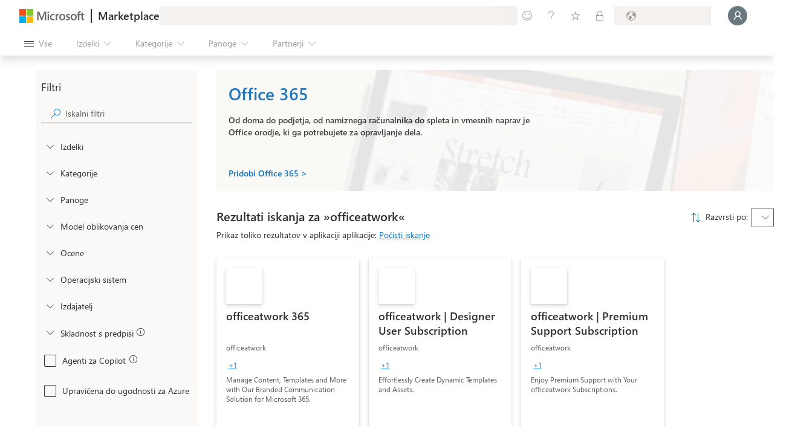

--- FILE ---
content_type: image/svg+xml
request_url: https://marketplace.microsoft.com/staticstorage/20260112.1/assets/icon-sharepoint_e2b6f04d8a5e516c.svg
body_size: 1967
content:
<svg width="18" height="18" viewBox="0 0 18 18" fill="none" xmlns="http://www.w3.org/2000/svg">
<g clip-path="url(#clip0)">
<path d="M8.4707 10.582C11.2375 10.582 13.4805 8.33908 13.4805 5.57227C13.4805 2.80545 11.2375 0.5625 8.4707 0.5625C5.70389 0.5625 3.46094 2.80545 3.46094 5.57227C3.46094 8.33908 5.70389 10.582 8.4707 10.582Z" fill="#036C70"/>
<path d="M13.1519 14.2734C15.5182 14.2734 17.4365 12.3551 17.4365 9.98877C17.4365 7.62241 15.5182 5.7041 13.1519 5.7041C10.7855 5.7041 8.86719 7.62241 8.86719 9.98877C8.86719 12.3551 10.7855 14.2734 13.1519 14.2734Z" fill="#1A9BA1"/>
<path d="M8.99805 17.4375C10.8911 17.4375 12.4258 15.9029 12.4258 14.0098C12.4258 12.1167 10.8911 10.582 8.99805 10.582C7.10496 10.582 5.57031 12.1167 5.57031 14.0098C5.57031 15.9029 7.10496 17.4375 8.99805 17.4375Z" fill="#37C6D0"/>
<path opacity="0.1" d="M9.34979 4.25391H3.63661C3.43449 4.99713 3.40636 5.77693 3.5544 6.53279C3.70244 7.28865 4.02266 8.00022 4.49022 8.61229C4.95778 9.22435 5.5601 9.72044 6.25041 10.062C6.94073 10.4036 7.70049 10.5816 8.4707 10.582C8.61693 10.582 8.76161 10.5754 8.90464 10.5631L8.90748 10.5832C8.01438 10.6068 7.1658 10.9782 6.54247 11.6182C5.91914 12.2583 5.57032 13.1164 5.57031 14.0098C5.57031 14.0985 5.57365 14.1864 5.58033 14.2734H9.34979C9.5361 14.2729 9.71463 14.1986 9.84638 14.0669C9.97812 13.9351 10.0524 13.7566 10.0529 13.5703V4.95702C10.0524 4.77071 9.97812 4.59218 9.84637 4.46044C9.71463 4.3287 9.5361 4.25445 9.34979 4.25391Z" fill="black"/>
<path opacity="0.2" d="M8.82244 4.78125H3.52332C3.40934 5.49692 3.45191 6.2288 3.64808 6.92644C3.84425 7.62408 4.18937 8.27088 4.65964 8.82227C5.1299 9.37365 5.71414 9.81651 6.37208 10.1203C7.03002 10.4241 7.74601 10.5816 8.4707 10.582C8.61693 10.582 8.76161 10.5754 8.90464 10.5631L8.90748 10.5832C8.398 10.597 7.898 10.7242 7.44384 10.9555C6.98968 11.1868 6.59276 11.5164 6.28195 11.9203C5.97115 12.3242 5.75425 12.7924 5.64705 13.2906C5.53985 13.7889 5.54503 14.3048 5.66221 14.8008H8.82244C9.00876 14.8002 9.18729 14.726 9.31903 14.5942C9.45078 14.4625 9.52504 14.284 9.52559 14.0976V5.48436C9.52504 5.29805 9.45078 5.11953 9.31903 4.98778C9.18728 4.85604 9.00876 4.78179 8.82244 4.78125Z" fill="black"/>
<path opacity="0.2" d="M8.82244 4.78125H3.52332C3.40934 5.49692 3.45191 6.2288 3.64808 6.92644C3.84425 7.62408 4.18937 8.27088 4.65964 8.82227C5.1299 9.37365 5.71414 9.81651 6.37208 10.1203C7.03002 10.4241 7.74601 10.5816 8.4707 10.582C8.61693 10.582 8.76161 10.5754 8.90464 10.5631L8.90748 10.5832C8.05995 10.6057 7.25081 10.9414 6.63634 11.5255C6.02186 12.1097 5.64565 12.9008 5.58036 13.7461H8.82247C9.00878 13.7455 9.1873 13.6713 9.31904 13.5395C9.45078 13.4078 9.52504 13.2293 9.52559 13.0429V5.48436C9.52504 5.29805 9.45078 5.11953 9.31903 4.98778C9.18728 4.85604 9.00876 4.78179 8.82244 4.78125Z" fill="black"/>
<path opacity="0.2" d="M8.2951 4.78125H3.52332C3.40934 5.49692 3.45191 6.2288 3.64808 6.92644C3.84425 7.62408 4.18937 8.27088 4.65964 8.82227C5.1299 9.37365 5.71414 9.81651 6.37208 10.1203C7.03002 10.4241 7.74601 10.5816 8.47071 10.582C8.61693 10.582 8.76161 10.5754 8.90465 10.5631L8.90748 10.5832C8.05995 10.6057 7.25081 10.9414 6.63634 11.5255C6.02186 12.1097 5.64565 12.9008 5.58036 13.7461H8.29513C8.48144 13.7455 8.65996 13.6713 8.7917 13.5395C8.92344 13.4078 8.99769 13.2293 8.99824 13.0429V5.48436C8.99769 5.29805 8.92343 5.11953 8.79169 4.98778C8.65994 4.85604 8.48141 4.78179 8.2951 4.78125Z" fill="black"/>
<path d="M1.26562 4.78125H8.29689C8.48337 4.78125 8.66221 4.85534 8.79406 4.9872C8.92592 5.11906 9 5.2979 9 5.48438V12.5156C9 12.7021 8.92593 12.8809 8.79407 13.0128C8.66221 13.1447 8.48337 13.2187 8.29689 13.2188H1.26562C1.17329 13.2188 1.08186 13.2006 0.996548 13.1652C0.911241 13.1299 0.833729 13.0781 0.768438 13.0128C0.703147 12.9475 0.651355 12.87 0.616021 12.7847C0.580686 12.6994 0.562499 12.608 0.5625 12.5156V5.48437C0.5625 5.29789 0.636579 5.11905 0.76844 4.98719C0.900301 4.85533 1.07914 4.78125 1.26562 4.78125Z" fill="#038387"/>
<path d="M3.81937 8.95431C3.64654 8.83986 3.50225 8.68732 3.39756 8.50841C3.29576 8.32143 3.24506 8.11092 3.25057 7.89811C3.24163 7.61016 3.33884 7.32897 3.5237 7.10802C3.71791 6.88679 3.96902 6.72301 4.24977 6.63447C4.56983 6.52899 4.90509 6.47699 5.24206 6.48055C5.68509 6.46433 6.1275 6.52636 6.54898 6.6638V7.58694C6.36581 7.47578 6.1663 7.39411 5.95776 7.34492C5.73149 7.28927 5.49928 7.2614 5.26627 7.26192C5.02067 7.25308 4.77667 7.30471 4.5557 7.41226C4.47228 7.44831 4.40119 7.50792 4.35115 7.58377C4.30111 7.65963 4.27429 7.74844 4.27398 7.83932C4.27287 7.95186 4.31568 8.06041 4.39331 8.1419C4.48553 8.2375 4.59447 8.31541 4.71475 8.37177C4.8497 8.43868 5.05083 8.52742 5.31813 8.63799C5.34775 8.64737 5.37664 8.65893 5.40456 8.67256C5.66833 8.77573 5.92281 8.90125 6.16521 9.04775C6.3488 9.16094 6.50285 9.31615 6.61468 9.50057C6.72988 9.70922 6.78606 9.94531 6.77718 10.1835C6.79023 10.4792 6.69975 10.7702 6.52133 11.0064C6.34324 11.2235 6.10515 11.3835 5.83675 11.4662C5.52138 11.5651 5.19222 11.613 4.86174 11.608C4.56577 11.6092 4.27023 11.5849 3.97843 11.5354C3.73164 11.496 3.49065 11.4264 3.26095 11.3279V10.3529C3.48087 10.5098 3.72663 10.6268 3.98702 10.6987C4.24574 10.7794 4.51472 10.8224 4.78569 10.8266C5.03664 10.8425 5.28716 10.7893 5.50996 10.6728C5.58597 10.6292 5.64876 10.5658 5.69168 10.4894C5.73461 10.413 5.75606 10.3264 5.75377 10.2388C5.75422 10.1772 5.74238 10.1161 5.71894 10.0591C5.6955 10.0021 5.66093 9.95037 5.61725 9.90689C5.50709 9.79895 5.37968 9.71014 5.24028 9.64412C5.08012 9.56349 4.84331 9.45746 4.52983 9.32604C4.28124 9.22606 4.04325 9.10153 3.81937 8.95431Z" fill="white"/>
</g>
<defs>
<clipPath id="clip0">
<rect width="16.875" height="16.875" fill="white" transform="translate(0.5625 0.5625)"/>
</clipPath>
</defs>
</svg>


--- FILE ---
content_type: image/svg+xml
request_url: https://marketplace.microsoft.com/staticstorage/20260112.1/assets/entra-id_f5a0acb49f4c7f1e.svg
body_size: 458
content:
<svg width="20" height="20" viewBox="0 0 20 20" fill="none" xmlns="http://www.w3.org/2000/svg">
<path d="M4.22446 15.5911C4.65557 15.8599 5.37223 16.1588 6.13001 16.1588C6.82001 16.1588 7.46112 15.9588 7.99223 15.6177C7.99223 15.6177 7.99335 15.6177 7.99446 15.6166L10 14.3633V18.8888C9.68223 18.8888 9.36223 18.8022 9.08446 18.6288L4.22446 15.5911Z" fill="#225086"/>
<path d="M8.72555 1.67466L0.392218 11.0747C-0.251115 11.8013 -0.0833374 12.8991 0.751107 13.4202C0.751107 13.4202 3.83555 15.348 4.22444 15.5913C4.65555 15.8602 5.37222 16.1591 6.13 16.1591C6.82 16.1591 7.46111 15.9591 7.99222 15.618C7.99222 15.618 7.99333 15.618 7.99444 15.6169L10 14.3636L5.15111 11.3324L10.0011 5.86133V1.11133C9.53 1.11133 9.05888 1.29911 8.72555 1.67466Z" fill="#66DDFF"/>
<path d="M5.15112 11.3324L5.2089 11.368L10 14.3636H10.0011V5.86244L10 5.86133L5.15112 11.3324Z" fill="#CBF8FF"/>
<path d="M19.2489 13.4202C20.0833 12.8991 20.2511 11.8013 19.6078 11.0746L14.14 4.90683C13.6989 4.70127 13.2044 4.5835 12.6811 4.5835C11.6533 4.5835 10.7344 5.02683 10.1233 5.7235L10.0022 5.86016L14.8511 11.3313L10.0011 14.3624V18.8879C10.32 18.8879 10.6378 18.8013 10.9155 18.6279L19.2489 13.4191V13.4202Z" fill="#074793"/>
<path d="M10.0011 1.11133V5.86133L10.1222 5.72466C10.7333 5.02799 11.6522 4.58466 12.68 4.58466C13.2044 4.58466 13.6978 4.70355 14.1389 4.90799L11.2733 1.67577C10.9411 1.30022 10.47 1.11244 10 1.11244L10.0011 1.11133Z" fill="#0294E4"/>
<path d="M14.85 11.3323L10.0011 5.8623V14.3623L14.85 11.3323Z" fill="#96BCC2"/>
</svg>